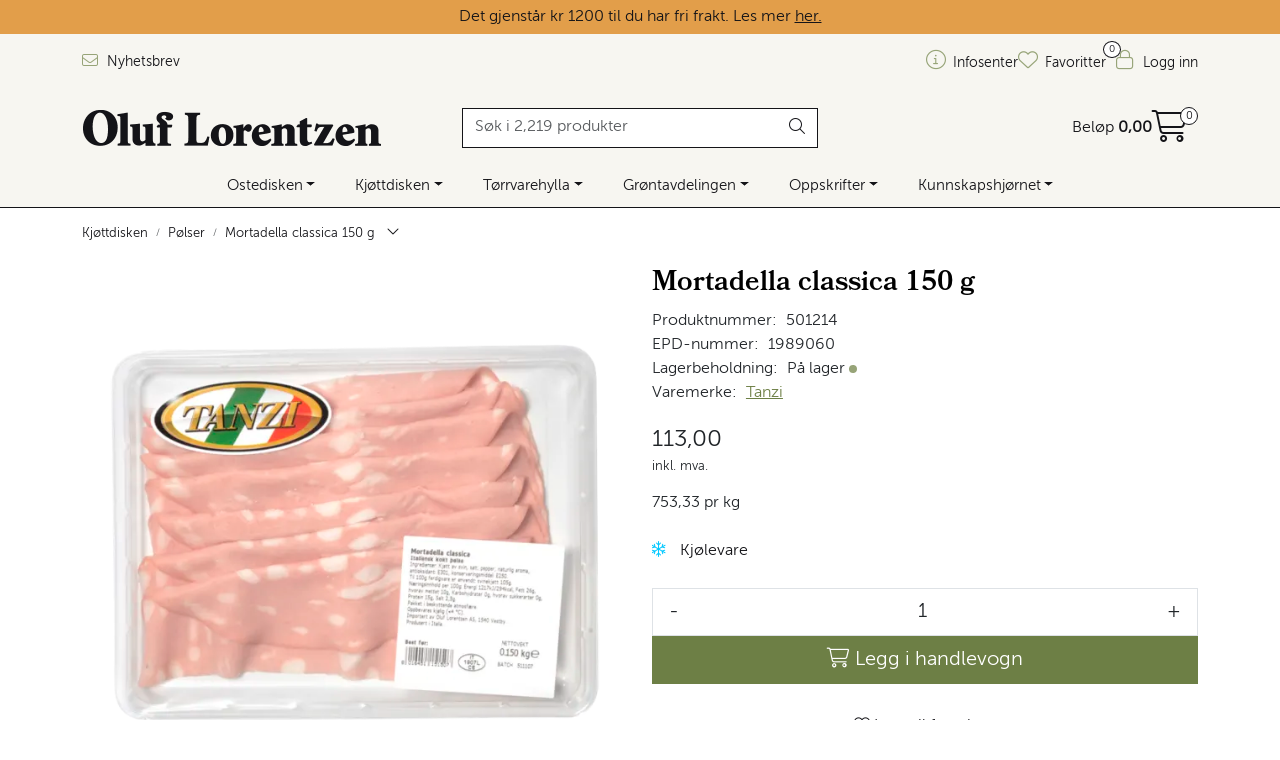

--- FILE ---
content_type: text/html;charset=UTF-8
request_url: https://www.oluf.no/ajax?action=getRecentProducts&_=1766559752571
body_size: 479
content:
        

    
    
    
    
    
    
    
    
    
    
             
            
    
    
    
    
    
    
    
    
    
    
    
    
    
    
    
    
    
    
    
    
    
    
    
    
    
    
    
    
    
    
    
    
                     
<!-- START /modules/components/recent-products -->

    <div class="box box-product recent-products">
        <div class="box-heading">
            <span>Sist sett på</span>
        </div>
        <div class="box-content">
            <div class="row">
                                    <div class="col-lg-3 col-12">
                        <div class="product-block">
                            <div class="image">
                                <img src="https://res.cloudinary.com/oluflorentzenas/image/upload/c_limit,d_Bilde_kommer.png,f_auto,h_40,q_auto,w_40/v1615651867/p_501214_default_1" class="img-fluid img-thumbnail w-100" itemprop="image" alt="Mortadella classica 150 g">
                            </div>
                            <div class="product-meta">
                                <span class="name-sidebar"><a href="/mortadella-classica-150-g"> Mortadella classica 150 g</a></span>
                            </div>
                        </div>
                    </div>
                            </div>
        </div>
    </div>

<!-- END /modules/components/recent-products -->
    
    
    
    
    
    
    
    
    
    
    
    
    
    
    
    
    
    
    

--- FILE ---
content_type: text/html;charset=UTF-8
request_url: https://www.oluf.no/ajax?action=checkPrice&pid=11572&qty=1&_=1766559752572
body_size: 131
content:
        

    
    
    
    
    
    
    
    
    
    
                                      {"status":"OK","body":{"current-raw":"113.0","current":"113,00","currency":"NOK","id":"11572"}}
        
            
    
    
    
    
    
    
    
    
    
    
    
    
    
    
    
    
    
    
    
    
    
    
    
    
    
    
    
    
    
    
    
    
    
    
    
    
    
    
    
    
    
    
    
    
    
    
    
    
    
    
    

--- FILE ---
content_type: text/html;charset=UTF-8
request_url: https://www.oluf.no/ajax?action=getBreadcrumbs2&type=product&id=11572&_=1766559752577
body_size: 986
content:
        

    
    
    
    
    
    
    
    
    
    
             
            
    
    
    
    
    
    
    
    
    
    
    
    
    
    
    
    
    
    
    
    
                     
         
<!-- START /modules/components/breadcrumbs2 -->

<nav aria-label="breadcrumb">
            <ol class="breadcrumb" itemscope itemtype="https://schema.org/BreadcrumbList">
                        
                                
                <li class="breadcrumb-item" itemprop="itemListElement" itemscope itemtype="https://schema.org/ListItem">
                                        <a itemprop="item" href="https://www.oluf.no/kjott-og-sjomat"><span itemprop="name">Kjøttdisken</span></a>
                                        <meta itemprop="position" content="1">
                </li>
            
                                
                <li class="breadcrumb-item" itemprop="itemListElement" itemscope itemtype="https://schema.org/ListItem">
                                        <a itemprop="item" href="https://www.oluf.no/polser"><span itemprop="name">Pølser</span></a>
                                        <meta itemprop="position" content="2">
                </li>
            
                
                <li class="breadcrumb-item" itemprop="itemListElement" itemscope itemtype="https://schema.org/ListItem">
                                        <a itemprop="item" href="https://www.oluf.no/mortadella-classica-150-g"><span itemprop="name">Mortadella classica 150 g</span></a>
                                        <meta itemprop="position" content="3">
                </li>
            
            <li><button class="btn btn-link no-before" onclick="gca.toggleBreadcrumbs();" aria-label="Hide or show breadcrumbs"><i class="fa-light fa-angle-down toggle-breadcrumb"></i></button></li>
        </ol>

                                                        <ol class="breadcrumb" itemscope itemtype="https://schema.org/BreadcrumbList">
                    
                                                
                        <li class="breadcrumb-item hidden-breadcrumb" style="display: none;" itemprop="itemListElement" itemscope itemtype="https://schema.org/ListItem">
                                                        <a itemprop="item" href="https://www.oluf.no/inspirasjon"><span itemprop="name">Kunnskapshjørnet</span></a>
                                                        <meta itemprop="position" content="1">
                        </li>
                    
                                                
                        <li class="breadcrumb-item hidden-breadcrumb" style="display: none;" itemprop="itemListElement" itemscope itemtype="https://schema.org/ListItem">
                                                        <a itemprop="item" href="https://www.oluf.no/katalog-og-skaffevarer"><span itemprop="name">Merkevarer og nyheter</span></a>
                                                        <meta itemprop="position" content="2">
                        </li>
                    
                                                
                        <li class="breadcrumb-item hidden-breadcrumb" style="display: none;" itemprop="itemListElement" itemscope itemtype="https://schema.org/ListItem">
                                                        <a itemprop="item" href="https://www.oluf.no/produkt-sortiment"><span itemprop="name">Våre merkevarer</span></a>
                                                        <meta itemprop="position" content="3">
                        </li>
                    
                                                
                        <li class="breadcrumb-item hidden-breadcrumb" style="display: none;" itemprop="itemListElement" itemscope itemtype="https://schema.org/ListItem">
                                                        <a itemprop="item" href="https://www.oluf.no/brands-1"><span itemprop="name">Internasjonale merkevarer</span></a>
                                                        <meta itemprop="position" content="4">
                        </li>
                    
                                                
                        <li class="breadcrumb-item hidden-breadcrumb" style="display: none;" itemprop="itemListElement" itemscope itemtype="https://schema.org/ListItem">
                                                        <a itemprop="item" href="https://www.oluf.no/tanzi"><span itemprop="name">Tanzi</span></a>
                                                        <meta itemprop="position" content="5">
                        </li>
                    
                        
                        <li class="breadcrumb-item hidden-breadcrumb" style="display: none;" itemprop="itemListElement" itemscope itemtype="https://schema.org/ListItem">
                                                        <a itemprop="item" href="https://www.oluf.no/mortadella-classica-150-g"><span itemprop="name">Mortadella classica 150 g</span></a>
                                                        <meta itemprop="position" content="6">
                        </li>
                                    </ol>
                                                <ol class="breadcrumb" itemscope itemtype="https://schema.org/BreadcrumbList">
                    
                                                
                        <li class="breadcrumb-item hidden-breadcrumb" style="display: none;" itemprop="itemListElement" itemscope itemtype="https://schema.org/ListItem">
                                                        <a itemprop="item" href="https://www.oluf.no/inspirasjon"><span itemprop="name">Kunnskapshjørnet</span></a>
                                                        <meta itemprop="position" content="1">
                        </li>
                    
                                                
                        <li class="breadcrumb-item hidden-breadcrumb" style="display: none;" itemprop="itemListElement" itemscope itemtype="https://schema.org/ListItem">
                                                        <a itemprop="item" href="https://www.oluf.no/etnisk"><span itemprop="name">Temasider</span></a>
                                                        <meta itemprop="position" content="2">
                        </li>
                    
                                                
                        <li class="breadcrumb-item hidden-breadcrumb" style="display: none;" itemprop="itemListElement" itemscope itemtype="https://schema.org/ListItem">
                                                        <a itemprop="item" href="https://www.oluf.no/pizza"><span itemprop="name">Pizzaprodukter</span></a>
                                                        <meta itemprop="position" content="3">
                        </li>
                    
                        
                        <li class="breadcrumb-item hidden-breadcrumb" style="display: none;" itemprop="itemListElement" itemscope itemtype="https://schema.org/ListItem">
                                                        <a itemprop="item" href="https://www.oluf.no/mortadella-classica-150-g"><span itemprop="name">Mortadella classica 150 g</span></a>
                                                        <meta itemprop="position" content="4">
                        </li>
                                    </ol>
                                                <ol class="breadcrumb" itemscope itemtype="https://schema.org/BreadcrumbList">
                    
                                                
                        <li class="breadcrumb-item hidden-breadcrumb" style="display: none;" itemprop="itemListElement" itemscope itemtype="https://schema.org/ListItem">
                                                        <a itemprop="item" href="https://www.oluf.no/inspirasjon"><span itemprop="name">Kunnskapshjørnet</span></a>
                                                        <meta itemprop="position" content="1">
                        </li>
                    
                                                
                        <li class="breadcrumb-item hidden-breadcrumb" style="display: none;" itemprop="itemListElement" itemscope itemtype="https://schema.org/ListItem">
                                                        <a itemprop="item" href="https://www.oluf.no/bedriftshjornet--for-vare-firmakunder"><span itemprop="name">Bedriftshjørnet</span></a>
                                                        <meta itemprop="position" content="2">
                        </li>
                    
                                                
                        <li class="breadcrumb-item hidden-breadcrumb" style="display: none;" itemprop="itemListElement" itemscope itemtype="https://schema.org/ListItem">
                                                        <a itemprop="item" href="https://www.oluf.no/menyinspirasjon"><span itemprop="name">Menyinspirasjon bedrift</span></a>
                                                        <meta itemprop="position" content="3">
                        </li>
                    
                                                
                        <li class="breadcrumb-item hidden-breadcrumb" style="display: none;" itemprop="itemListElement" itemscope itemtype="https://schema.org/ListItem">
                                                        <a itemprop="item" href="https://www.oluf.no/norsk-ost-spekemat-mai"><span itemprop="name">Norsker oster og spekemat til glade maidager</span></a>
                                                        <meta itemprop="position" content="4">
                        </li>
                    
                        
                        <li class="breadcrumb-item hidden-breadcrumb" style="display: none;" itemprop="itemListElement" itemscope itemtype="https://schema.org/ListItem">
                                                        <a itemprop="item" href="https://www.oluf.no/mortadella-classica-150-g"><span itemprop="name">Mortadella classica 150 g</span></a>
                                                        <meta itemprop="position" content="5">
                        </li>
                                    </ol>
                                                <ol class="breadcrumb" itemscope itemtype="https://schema.org/BreadcrumbList">
                    
                                                
                        <li class="breadcrumb-item hidden-breadcrumb" style="display: none;" itemprop="itemListElement" itemscope itemtype="https://schema.org/ListItem">
                                                        <a itemprop="item" href="https://www.oluf.no/inspirasjon"><span itemprop="name">Kunnskapshjørnet</span></a>
                                                        <meta itemprop="position" content="1">
                        </li>
                    
                                                
                        <li class="breadcrumb-item hidden-breadcrumb" style="display: none;" itemprop="itemListElement" itemscope itemtype="https://schema.org/ListItem">
                                                        <a itemprop="item" href="https://www.oluf.no/bedriftshjornet--for-vare-firmakunder"><span itemprop="name">Bedriftshjørnet</span></a>
                                                        <meta itemprop="position" content="2">
                        </li>
                    
                                                
                        <li class="breadcrumb-item hidden-breadcrumb" style="display: none;" itemprop="itemListElement" itemscope itemtype="https://schema.org/ListItem">
                                                        <a itemprop="item" href="https://www.oluf.no/menyinspirasjon"><span itemprop="name">Menyinspirasjon bedrift</span></a>
                                                        <meta itemprop="position" content="3">
                        </li>
                    
                                                
                        <li class="breadcrumb-item hidden-breadcrumb" style="display: none;" itemprop="itemListElement" itemscope itemtype="https://schema.org/ListItem">
                                                        <a itemprop="item" href="https://www.oluf.no/inspirasjon-til-sommerlig-pizza-pa-menyen"><span itemprop="name">Produkter til din pizzameny</span></a>
                                                        <meta itemprop="position" content="4">
                        </li>
                    
                        
                        <li class="breadcrumb-item hidden-breadcrumb" style="display: none;" itemprop="itemListElement" itemscope itemtype="https://schema.org/ListItem">
                                                        <a itemprop="item" href="https://www.oluf.no/mortadella-classica-150-g"><span itemprop="name">Mortadella classica 150 g</span></a>
                                                        <meta itemprop="position" content="5">
                        </li>
                                    </ol>
                        </nav>

<!-- END /modules/components/breadcrumbs2 -->
    
    
    
    
    
    
    
    
    
    
    
    
    
    
    
    
    
    
    
    
    
    
    
    
    
    
    
    
    
    
    

--- FILE ---
content_type: application/javascript
request_url: https://www.oluf.no/themes/javascript/olfQuantityHelper.js.pagespeed.jm.OPXIeH3jRr.js
body_size: 752
content:
const QuantityHelper={getInputElement:function(productId){if(!productId){console.warn('productId is mandatory')
return}const inputElement=$('input[data-qty-id="'+productId+'"]');if(!inputElement||!inputElement.length){return{error:'Input element is missing'}}if(!inputElement.data('units-in-package')){return{error:'Packaging information is missing'}}return inputElement},getQuantityData:function(productId){if(!productId){console.warn('productId is mandatory')
return}const inputElement=this.getInputElement(productId)
if(inputElement.error){return inputElement}const currentQuantity=parseInt(inputElement.val()||'0')
const unitsPerPackage=parseInt(inputElement.data('units-in-package'))
return{productId:inputElement.data('qty-id'),unitsPerPackage:unitsPerPackage,currentQuantity:currentQuantity}},updateQuantityExplanation:function(productId){if(!productId){console.warn('productId is mandatory')
return}const quantityExplanationElement=$('.quantity-explanation[data-qty-id="'+productId+'"]')
if(!quantityExplanationElement||!quantityExplanationElement.length){console.warn('Quantity explanation element is missing')
return}const quantityExplanationTextElement=quantityExplanationElement.find('.quantity-explanation-text')
if(!quantityExplanationTextElement||!quantityExplanationTextElement.length){console.warn('Quantity explanation text element is missing')
return}const quantityData=this.getQuantityData(productId)
if(quantityData.error){console.warn(quantityData.error)
return}const packages=parseInt(quantityData.currentQuantity/quantityData.unitsPerPackage)
const units=quantityData.currentQuantity%quantityData.unitsPerPackage
const quantityExplanation=[packages+' kartong'+(packages>1?'er':'')]
if(units>0){quantityExplanation.push(units+' stk')}quantityExplanationTextElement.text(quantityExplanation.join(', '))},rebindQuantityButtons:function(){$(document).off('click','.increaseQty')
$(document).off('click','.decreaseQty')
$(document).on("click",".increaseQty",function(e){let qtyInput=$(this).prev("input");let qtyStep=Number(qtyInput.data("qty-step"));let qtyValue=Number(qtyInput.val().replace(",","."));let newQty=(qtyValue+qtyStep).toFixed(2);qtyInput.val(gca.getNearestQty(newQty,qtyStep));qtyInput.change()
e.stopImmediatePropagation();});$(document).on("click",".decreaseQty",function(e){let qtyInput=$(this).next("input");let qtyStep=Number(qtyInput.data("qty-step"));let qtyValue=Number(qtyInput.val().replace(",","."));if(qtyValue>qtyStep){let newQty=(qtyValue-qtyStep).toFixed(2);qtyInput.val(gca.getNearestQty(newQty,qtyStep));qtyInput.change()}e.stopImmediatePropagation();});}}